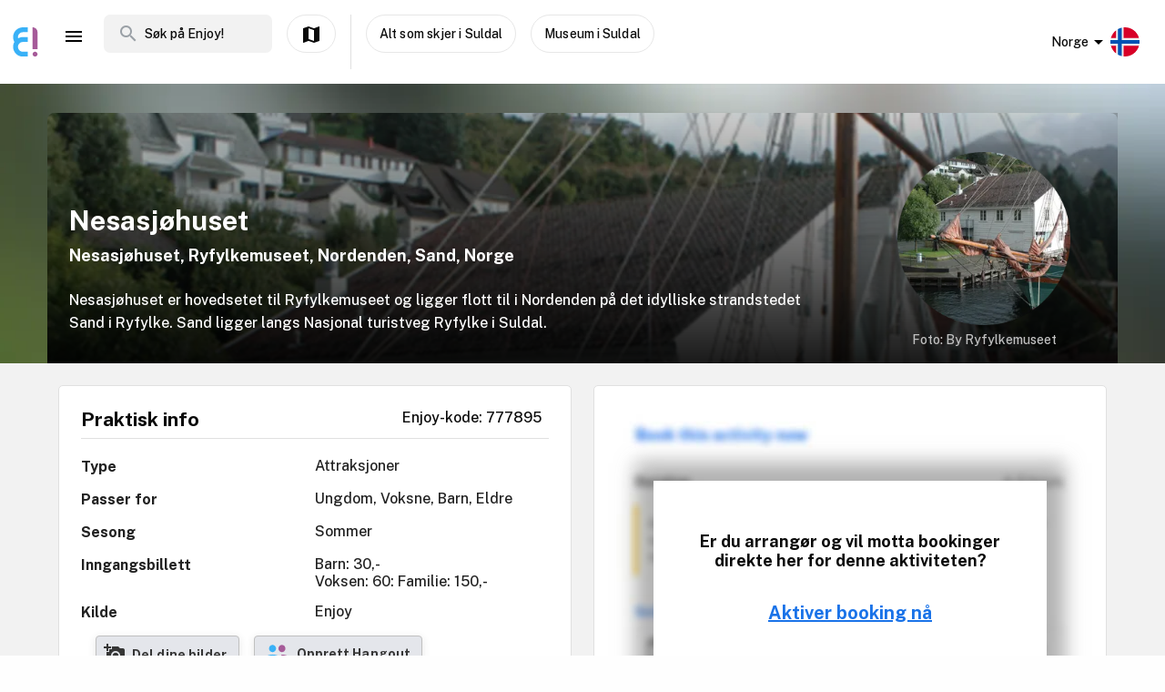

--- FILE ---
content_type: text/html; charset=utf-8
request_url: https://www.enjoy.ly/no/nesasjohuset-777895
body_size: 16075
content:
<!doctype html>
<html data-n-head-ssr lang="nb" xml:lang="nb" data-n-head="%7B%22lang%22:%7B%22ssr%22:%22nb%22%7D,%22xml:lang%22:%7B%22ssr%22:%22nb%22%7D%7D">
  <head>
    <title>Nesasjøhuset - Finn aktiviteter og book billetter til alt som skjer på Enjoy</title><meta data-n-head="ssr" charset="utf-8"><meta data-n-head="ssr" name="viewport" content="width=device-width, initial-scale=1, maximum-scale=1"><meta data-n-head="ssr" name="apple-itunes-app" content="app-id=1308192675"><meta data-n-head="ssr" name="fo-verify" content="8eb1705a-18e4-49d2-942b-77f1b5dcb3f6"><meta data-n-head="ssr" name="google-play-app" content="app-id=com.offlinepal.android"><meta data-n-head="ssr" data-hid="robots" name="robots" content="index, follow"><meta data-n-head="ssr" name="google-site-verification" content="2U8dH7YmB_j0dukHyJgbJBeS_2uJTX_4hKBgAAZB0_Q"><meta data-n-head="ssr" name="p:domain_verify" content="b903a30b3e1199f1120b846dcb053b69"><meta data-n-head="ssr" http-equiv="content-language" content="nb-no"><meta data-n-head="ssr" data-hid="og:title" property="og:title" content="Nesasjøhuset"><meta data-n-head="ssr" data-hid="description" name="description" content="Nesasjøhuset er hovedsetet til Ryfylkemuseet og ligger flott til i Nordenden på det idylliske strandstedet Sand i Ryfylke. Sand ligger langs Nasjonal turistveg Ryfylke i Suldal. "><meta data-n-head="ssr" data-hid="og:description" property="og:description" content="Nesasjøhuset er hovedsetet til Ryfylkemuseet og ligger flott til i Nordenden på det idylliske strandstedet Sand i Ryfylke. Sand ligger langs Nasjonal turistveg Ryfylke i Suldal. "><meta data-n-head="ssr" data-hid="og:image" property="og:image" content="https://ik.imagekit.io/enjoy/tr:bl-1,w-1200,h-630,fo-auto/v0/b/op-europe.appspot.com/o/activities%2FGGvpLlMtRkilXcbfIogv%2F2.jpeg?alt=media&amp;token=a3a92ecf-79bb-405e-a71c-c12bd36b9bb2"><meta data-n-head="ssr" data-hid="og:url" property="og:url" content="https://www.enjoy.ly/no/nesasjohuset-777895"><meta data-n-head="ssr" data-hid="og:type" property="og:type" content="website"><meta data-n-head="ssr" data-hid="og:site_name" property="og:site_name" content="Enjoy - alt som skjer på ett sted!"><meta data-n-head="ssr" data-hid="fb:app_id" property="fb:app_id" content="1983253161911010"><meta data-n-head="ssr" data-hid="i18n-og" property="og:locale" content="nb"><meta data-n-head="ssr" data-hid="i18n-og-alt-en" property="og:locale:alternate" content="en"><link data-n-head="ssr" rel="icon" type="image/x-icon" href="/favicon.ico"><link data-n-head="ssr" rel="apple-touch-icon" href="/apple-touch-icon.png"><link data-n-head="ssr" rel="android-touch-icon" href="/android-chrome-512x512.png"><link data-n-head="ssr" rel="apple-touch-icon" sizes="180x180" href="/apple-touch-icon.png"><link data-n-head="ssr" rel="mask-icon" href="/safari-pinned-tab.svg" color="#5bbad5"><link data-n-head="ssr" rel="icon" type="image/png" sizes="32x32" href="/favicon-32x32.png"><link data-n-head="ssr" rel="icon" type="image/png" sizes="16x16" href="/favicon-16x16.png"><link data-n-head="ssr" rel="preconnect" href="https://nn8iogtsor-dsn.algolia.net/" crossorigin="anonymous"><link data-n-head="ssr" rel="preload" href="https://fonts.googleapis.com/css?family=Public+Sans:300,500,700&amp;display=swap" as="style"><link data-n-head="ssr" rel="stylesheet" href="https://fonts.googleapis.com/css?family=Public+Sans:300,500,700&amp;display=swap"><link data-n-head="ssr" rel="preload" href="https://api.mapbox.com/mapbox-gl-js/v2.0.1/mapbox-gl.css" as="style"><link data-n-head="ssr" rel="stylesheet" href="https://api.mapbox.com/mapbox-gl-js/v2.0.1/mapbox-gl.css"><link data-n-head="ssr" rel="alternate" hreflang="nb" href="https://www.enjoy.ly/no/nesasjohuset-777895"><link data-n-head="ssr" rel="alternate" hreflang="en" href="https://www.enjoy.ly/no-en/nesasjohuset-777895"><link data-n-head="ssr" rel="preload" href="https://ik.imagekit.io/enjoy/tr:bl-1,h-300,w-1200,fo-auto/v0/b/op-europe.appspot.com/o/activities%2FGGvpLlMtRkilXcbfIogv%2F2.jpeg?alt=media&amp;token=a3a92ecf-79bb-405e-a71c-c12bd36b9bb2" as="image"><link data-n-head="ssr" data-hid="i18n-can" rel="canonical" href="https://www.enjoy.ly/no/nesasjohuset-777895"><script data-n-head="ssr" src="https://maps.googleapis.com/maps/api/js?key=AIzaSyCag3Q8eKUTOnErlbpTnOH1NPJ6fj75_7w&libraries=places" async defer></script><script data-n-head="ssr" src="//www.googletagmanager.com/gtm.js?id=GTM-KMQQ4R7&l=dataLayer" async></script><script data-n-head="ssr" type="application/ld+json">{"@context":"https://schema.org","name":"Nesasjøhuset","@type":"LocalBusiness","address":{"@type":"PostalAddress","addressLocality":"Suldal","addressRegion":"Rogaland","addressCountry":"NO"},"image":["https://firebasestorage.googleapis.com/v0/b/op-europe.appspot.com/o/activities%2FGGvpLlMtRkilXcbfIogv%2F2.jpeg?alt=media&token=a3a92ecf-79bb-405e-a71c-c12bd36b9bb2"],"geo":{"@type":"GeoCoordinates","latitude":59.48514669999999,"longitude":6.248115400000001}}</script><link rel="preload" href="/assets/app-b0ac6e424c9bfbee6f73.css" as="style"><link rel="preload" href="/assets/16-814077911c4656dd02ad.css" as="style"><link rel="preload" href="/assets/17-66910650aff611abeae1.css" as="style"><link rel="preload" href="/assets/pages/sector/_slug-43a7fe1b997c2f251b28.css" as="style"><link rel="preload" href="/assets/RegularActivity-a38a9daf695d67e93fd5.css" as="style"><link rel="preload" href="/assets/4-1fef633e016949528698.css" as="style"><link rel="preload" href="/assets/CultureActivity/HomeActivity/OutdoorActivity/RegularActivity-5a131e0e3a5b81a37dd2.css" as="style"><link rel="preload" href="/assets/CultureActivity/RegularActivity-b11ca3b37e567fa40ef0.css" as="style"><link rel="preload" href="/assets/112-e0f1a71343a01ac60a78.css" as="style"><link rel="preload" href="/assets/Tags-70e8252dd7201a2a2e59.css" as="style"><link rel="preload" href="/assets/111-a0c7ace8cf53aed155d0.css" as="style"><link rel="preload" href="/assets/ColumnBanner-bd5862d5dd1f5ab4ff8a.css" as="style"><link rel="preload" href="/assets/6-3f8bff4d5328a86fddd1.css" as="style"><link rel="preload" href="/assets/BookingTeaser-a4c6879dfe325da4f8e2.css" as="style"><link rel="preload" href="/assets/10-36052746aed33072e783.css" as="style"><link rel="preload" href="/assets/0-9fc54e164cf2f185ebde.css" as="style"><link rel="stylesheet" href="/assets/app-b0ac6e424c9bfbee6f73.css"><link rel="stylesheet" href="/assets/16-814077911c4656dd02ad.css"><link rel="stylesheet" href="/assets/17-66910650aff611abeae1.css"><link rel="stylesheet" href="/assets/pages/sector/_slug-43a7fe1b997c2f251b28.css"><link rel="stylesheet" href="/assets/RegularActivity-a38a9daf695d67e93fd5.css"><link rel="stylesheet" href="/assets/4-1fef633e016949528698.css"><link rel="stylesheet" href="/assets/CultureActivity/HomeActivity/OutdoorActivity/RegularActivity-5a131e0e3a5b81a37dd2.css"><link rel="stylesheet" href="/assets/CultureActivity/RegularActivity-b11ca3b37e567fa40ef0.css"><link rel="stylesheet" href="/assets/112-e0f1a71343a01ac60a78.css"><link rel="stylesheet" href="/assets/Tags-70e8252dd7201a2a2e59.css"><link rel="stylesheet" href="/assets/111-a0c7ace8cf53aed155d0.css"><link rel="stylesheet" href="/assets/ColumnBanner-bd5862d5dd1f5ab4ff8a.css"><link rel="stylesheet" href="/assets/6-3f8bff4d5328a86fddd1.css"><link rel="stylesheet" href="/assets/BookingTeaser-a4c6879dfe325da4f8e2.css"><link rel="stylesheet" href="/assets/10-36052746aed33072e783.css"><link rel="stylesheet" href="/assets/0-9fc54e164cf2f185ebde.css">
  </head>
  <body class="" data-n-head="%7B%22class%22:%7B%22ssr%22:%22%22%7D%7D">
    <noscript data-n-head="ssr" data-hid="gtm-noscript" data-pbody="true"><iframe src="//www.googletagmanager.com/ns.html?id=GTM-KMQQ4R7&l=dataLayer" height="0" width="0" style="display:none;visibility:hidden"></iframe></noscript><div data-server-rendered="true" id="__nuxt"><!----><div id="__layout"><div><nav class="primary-nav" data-v-f72df69e><!----> <!----> <div class="grid-container container primary-nav__container primary-nav__container--desktop" data-v-5a23efcb data-v-f72df69e><div class="primary-nav__container__actions" data-v-5a23efcb data-v-f72df69e><div class="primary-nav__container__actions__left" data-v-5a23efcb data-v-f72df69e><div class="desktop-logo" data-v-c18eea5a data-v-f72df69e><a href="/no/" class="op-logo nuxt-link-active" data-v-c18eea5a><img src="/assets/img/enjoy-e-logo.15772c1.svg" alt="Enjoy" data-v-c18eea5a></a></div> <div class="nav-links primary-nav__container__actions__bottom adjust-middle" data-v-82a9e142 data-v-f72df69e><ul class="nav-links__list" data-v-82a9e142><li class="nav-links__list__item category-menu-wrapper" data-v-82a9e142><div data-v-e35698b0 data-v-82a9e142><a href="#" class="dropdown-link" data-v-e35698b0><i class="material-icons icon menu-icon md-24 md-md color-black" data-v-226f6847 data-v-82a9e142>
  menu
</i> <!----></a> <div class="drop-down" data-v-e35698b0><!----></div></div></li> <!----> </ul> <!----></div> <div class="search-field primary-nav-header desktop-search" data-v-72bdeac4 data-v-f72df69e><div class="search-field__wrapper-input" data-v-72bdeac4><div class="search-field__icon-wrap" data-v-72bdeac4><a href="#" class="search-field__icon-link" data-v-72bdeac4><i class="material-icons icon search-icon md-m" data-v-226f6847 data-v-72bdeac4>
  search
</i></a></div> <input placeholder="Søk på Enjoy!" type="search" value="" class="search-input" data-v-72bdeac4> <!----> <!----> <!----></div> <!----></div> <button type="button" class="button op-btn find-on-map-desktop op-btn--medium op-btn--white" data-v-53bf3f67 data-v-f72df69e><!----> <span data-v-53bf3f67><i class="material-icons icon md-24 md-md" data-v-226f6847 data-v-f72df69e>
  map
</i> <span class="map-label" data-v-53bf3f67 data-v-f72df69e>Vis på kart</span></span> <!----></button> <div class="vertical-space" data-v-5a23efcb data-v-f72df69e></div> <button type="button" class="button op-btn find-on-map-desktop op-btn--medium op-btn--white" data-v-53bf3f67 data-v-f72df69e><!----> <span data-v-53bf3f67>
          Alt som skjer i Suldal
        </span> <!----></button> <!----> <button type="button" class="button op-btn find-on-map-desktop op-btn--medium op-btn--white" data-v-53bf3f67 data-v-f72df69e><!----> <span data-v-53bf3f67>
          Museum i Suldal
        </span> <!----></button></div> <div class="primary-nav__container__actions__right" data-v-5a23efcb data-v-f72df69e><div class="country-selector-menu-wrapper" data-v-792ab893 data-v-f72df69e><div class="menu-language" data-v-792ab893><a class="toggle-menu" data-v-792ab893><i class="material-icons icon arrow md-24 md-md" data-v-226f6847 data-v-792ab893>
  arrow_drop_down
</i> <span class="sector-name" data-v-792ab893>Norge</span> <img src="/assets/img/nb.5fc94e9.svg" alt="Select language" data-v-792ab893></a></div> <!----> <!----></div> <!----> <div class="account-menu-wrapper" data-v-cd85d32e data-v-f72df69e><!----><!----><!----><!----><!----></div></div></div></div></nav> <main><div><article class="activity" data-v-745db206><section class="activity__imagebanner" style="background-image:url(https://ik.imagekit.io/enjoy/tr:bl-50,h-200,w-1200,fo-auto/v0/b/op-europe.appspot.com/o/activities%2FGGvpLlMtRkilXcbfIogv%2F2.jpeg?alt=media&amp;token=a3a92ecf-79bb-405e-a71c-c12bd36b9bb2);" data-v-138f4e78><div class="grid-container container" data-v-5a23efcb data-v-138f4e78><div class="grid activity__imagebanner__bannerimage grid-x" data-v-44b770df data-v-138f4e78><img src="https://ik.imagekit.io/enjoy/tr:bl-1,h-300,w-1200,fo-auto/v0/b/op-europe.appspot.com/o/activities%2FGGvpLlMtRkilXcbfIogv%2F2.jpeg?alt=media&amp;token=a3a92ecf-79bb-405e-a71c-c12bd36b9bb2" class="activity__imagebanner__bannerimage__image" data-v-44b770df data-v-138f4e78> <div class="cell item small-12 large-9" data-v-a1838d08 data-v-138f4e78><div class="activity__imagebanner__full-height" data-v-a1838d08 data-v-138f4e78><!----> <div class="cell item activity__imagebanner__heading large-12" data-v-a1838d08 data-v-138f4e78><h1 class="activity__imagebanner__heading__title" data-v-a1838d08 data-v-138f4e78>
                Nesasjøhuset
              </h1> <div class="activity__imagebanner__heading__subtitle" data-v-a1838d08 data-v-138f4e78><span data-v-138f4e78><a href="https://www.google.com/maps/?q=undefined,undefined&amp;z=14" title="Vis på google maps." target="_blank" data-v-138f4e78><span data-v-138f4e78> Nesasjøhuset, Ryfylkemuseet, Nordenden, Sand, Norge </span></a></span></div> <div class="activity__imagebanner__heading__body" data-v-a1838d08 data-v-138f4e78><div class="activity__summary" data-v-a1838d08 data-v-745db206>
        Nesasjøhuset er hovedsetet til Ryfylkemuseet og ligger flott til i Nordenden på det idylliske strandstedet Sand i Ryfylke. Sand ligger langs Nasjonal turistveg Ryfylke i Suldal. 
      </div></div></div> <!----></div></div> <div class="cell item activity__imagebanner__activityimage large-3" data-v-a1838d08 data-v-138f4e78><picture data-v-138f4e78><!----> <img src="https://ik.imagekit.io/enjoy/tr:r-max,fo-auto,h-250,w-250/v0/b/op-europe.appspot.com/o/activities%2FGGvpLlMtRkilXcbfIogv%2F2.jpeg?alt=media&amp;token=a3a92ecf-79bb-405e-a71c-c12bd36b9bb2" loading="lazy" width="190" height="190"></picture> <div class="activity__imagebanner__activityimage__foto-credit" data-v-a1838d08 data-v-138f4e78>
            Foto: By Ryfylkemuseet 
          </div></div></div></div></section> <!----> <section class="grid-container" data-v-745db206><div class="contentbox activity-details" data-v-405765aa data-v-745db206><div class="contentbox__wrapper" data-v-405765aa><!----> <div class="contentbox__content" data-v-405765aa></div></div></div></section> <section class="grid-container activity__sections" data-v-745db206><div class="grid grid-x grid-margin-x" data-v-44b770df data-v-745db206><div class="cell item large-6" data-v-a1838d08 data-v-745db206><!----> <div data-v-745db206><!----></div> <!----> <!----> <!----> <div class="contentbox activity-details" data-v-405765aa data-v-1529702d data-v-745db206><div class="contentbox__wrapper block-fill" data-v-405765aa><div class="contentbox__header" data-v-405765aa><h2 class="contentbox__header__title" data-v-405765aa>Praktisk info</h2> <div class="contentbox__header__right" data-v-405765aa> Enjoy-kode: 777895 </div></div> <div class="contentbox__content" data-v-405765aa><!----> <div class="activity-attributes__line" data-v-405765aa data-v-1529702d><div class="activity-attributes__line__key" data-v-405765aa data-v-1529702d>
        Type
      </div> <div class="activity-attributes__line__value" data-v-405765aa data-v-1529702d>
        Attraksjoner
      </div></div> <div class="activity-attributes__line" data-v-405765aa data-v-1529702d><div class="activity-attributes__line__key" data-v-405765aa data-v-1529702d>
        Passer for
      </div> <div class="activity-attributes__line__value" data-v-405765aa data-v-1529702d>
        Ungdom, Voksne, Barn, Eldre
      </div></div> <!----> <!----> <!----> <div class="activity-attributes__line" data-v-405765aa data-v-1529702d><div class="activity-attributes__line__key" data-v-405765aa data-v-1529702d>
        Sesong
      </div> <div class="activity-attributes__line__value" data-v-405765aa data-v-1529702d>
        Sommer
      </div></div> <!----> <div class="activity-attributes__line" data-v-405765aa data-v-1529702d><div class="activity-attributes__line__key" data-v-405765aa data-v-1529702d>
        Inngangsbillett
      </div> <div class="activity-attributes__line__value entrancefee" data-v-405765aa data-v-1529702d><span data-v-405765aa data-v-1529702d>Barn: 30,- <br /> Voksen: 60: Familie: 150,- <br /></span></div></div> <div class="activity-attributes__line" data-v-405765aa data-v-1529702d><div class="activity-attributes__line__key" data-v-405765aa data-v-1529702d>
        Kilde
      </div> <div class="activity-attributes__line__value activity-source" data-v-405765aa data-v-1529702d><span data-v-405765aa data-v-1529702d>Enjoy</span></div></div> <!----> <!----> <div class="cell item activity__sections__favouritebar large-12" data-v-a1838d08 data-v-1529702d><div class="activity__body-item" data-v-a1838d08 data-v-1529702d><!----></div> <div class="activity__body-item" data-v-a1838d08 data-v-1529702d><div activity-images="[object Object]" name="imagesUpload" class="activity-image-upload" data-v-68548fa7 data-v-1529702d><input type="file" accept="image/*" class="input-file" data-v-68548fa7> <button type="button" class="button op-btn imageupload op-btn--favourite" data-v-53bf3f67 data-v-68548fa7><i class="material-icons icon md-24 md-md" data-v-226f6847 data-v-53bf3f67>
  add_a_photo
</i> <span data-v-53bf3f67><span data-v-53bf3f67 data-v-68548fa7>Del dine bilder</span></span> <!----></button> <!----></div></div> <div class="activity__body-item" data-v-a1838d08 data-v-1529702d><div class="create-hangout" data-v-0944b450 data-v-1529702d><button type="button" class="button op-btn op-btn--favourite" data-v-53bf3f67 data-v-0944b450><!----> <span data-v-53bf3f67><img src="/assets/img/icon-hangouts.6cc7499.svg" class="hangouts-icon" data-v-53bf3f67 data-v-0944b450> <span data-v-53bf3f67 data-v-0944b450>Opprett Hangout</span></span> <!----></button> <!----></div></div> <div class="activity__body-item" data-v-a1838d08 data-v-1529702d><div data-v-1529702d><button type="button" class="button op-btn op-btn--favourite" data-v-53bf3f67><!----> <span data-v-53bf3f67><span data-v-53bf3f67>Registrer gjennomføring! (+<b>50 poeng</b>)</span></span> <!----></button> <!----></div></div></div></div></div></div> <div class="contentbox activity-details" data-v-405765aa data-v-745db206><div class="contentbox__wrapper block-fill" data-v-405765aa><div class="contentbox__header" data-v-405765aa><h2 class="contentbox__header__title" data-v-405765aa>Omtaler</h2> <div class="contentbox__header__right" data-v-405765aa></div></div> <div class="contentbox__content" data-v-405765aa><div><button type="button" class="button op-btn activity__create-btn op-btn--prevent-shrink op-btn--sm op-btn--complete" data-v-53bf3f67><i class="material-icons icon md-24 md-md" data-v-226f6847 data-v-53bf3f67>
  create
</i> <span data-v-53bf3f67>
        Skriv din omtale
      </span> <!----></button> <!----></div> <!----></div></div></div> <!----> <div data-v-5c633f5d data-v-745db206><div class="contentbox activity-details" data-v-405765aa data-v-5c633f5d><div class="contentbox__wrapper block-fill" data-v-405765aa><div class="contentbox__header" data-v-405765aa><h2 class="contentbox__header__title" data-v-405765aa>Sponsede linker</h2> <div class="contentbox__header__right" data-v-405765aa></div></div> <div class="contentbox__content" data-v-405765aa><div class="sponsor-column-block" data-v-405765aa data-v-5c633f5d><div class="sponsored-content">
<a href="https://track.adtraction.com/t/t?a=1230810630&as=1518859744&t=2&tk=1&epi=home" target="_blank">
<div class="url">www.navnelapper.no</div>
<h3>Askeladden navnelapper - rask levering!</h3>
</a>
<div class="desc">Disse navnelappene er strykefrie og selvklebende og de kan brukes til alt, klær og sko inkludert. Husk bare på å feste dem på vaskeanvisningen. De tåler 60 grader i vaskemaskin, tørketrommel, oppvaskmaskin, ovnstemperaturer og kulde.</div>
</div>

<div class="sponsored-content">
<a href="https://c.trackmytarget.com/bxwx47?ref1=activity" target="_blank">
<div class="url">www.getinspired.no</div>
<h3>Get Inspired - alt i trening og fritid</h3>
</a>
<div class="desc">Alltid på lager. Lynrask levering. Alle kjente merkevarer.</div>
</div>

<div class="sponsored-content">
<a href="https://c.trackmytarget.com/1m8oe9" target="_blank">
<div class="url">www.magasinet.no</div>
<h3>Magasinet - frilufteksperten siden 1991</h3>
</a>
<div class="desc">Tusenvis av fritidsprodukter for både amatører og proffe. Alt på lager i Drammen. Rask levering over hele landet.</div>
</div></div></div></div></div></div></div> <div class="cell item large-6" data-v-a1838d08 data-v-745db206><div class="contentbox activity-details" data-v-405765aa data-v-50e29c42><div class="contentbox__wrapper block-fill" data-v-405765aa><!----> <div class="contentbox__content" data-v-405765aa><div style="position:relative;" data-v-405765aa data-v-50e29c42><img src="/assets/img/booking-blurred.7adce99.jpg" loading="lazy" data-v-405765aa data-v-50e29c42> <div class="booking-teaser" data-v-405765aa data-v-50e29c42><h4 style="text-align:center;font-weight:700;margin:1.5rem 0 2rem;" data-v-405765aa data-v-50e29c42>
          Er du arrangør og vil motta bookinger direkte her for denne aktiviteten?
        </h4> <p style="text-align:center;font-size:20px;font-weight:700;margin-bottom:3rem;" data-v-405765aa data-v-50e29c42><a target="_blank" href="https://organizer.enjoy.ly" style="text-decoration:underline;" data-v-405765aa data-v-50e29c42>Aktiver booking nå</a></p> <p style="text-align:center;" data-v-405765aa data-v-50e29c42>
          Les mer om Enjoy booking <a href="https://organizer.enjoy.ly" target="_blank" data-v-405765aa data-v-50e29c42>her</a></p></div></div></div></div></div> <!----> <!----> <div class="contentbox activity-details" data-v-405765aa data-v-0ea84d48 data-v-745db206><div class="contentbox__wrapper block-fill" data-v-405765aa><div class="contentbox__header" data-v-405765aa><h2 class="contentbox__header__title" data-v-405765aa>Detaljer</h2> <div class="contentbox__header__right" data-v-405765aa></div></div> <div class="contentbox__content" data-v-405765aa><div class="details_content" data-v-405765aa data-v-0ea84d48><p>Sjøhuset ble bygget i de gode sildeårene ca. 1850. Her ble sild saltet og nøtter og båter lagret. Senere har huset vært brukt som bøkkerverksted, mekanisk verksted, radiofabrikk, støperi, slaktehus, fryseri og til ulike lagerformål. </p>
<p>Ryfylkemuseet flyttet inn i huset i 1991. Her er det utstillinger (faste og skiftende), museumsbutikk, en kafè, og en rekke arrangement gjennom året. </p>
<p>Utstillingen Kvitebjørnen er stengt sommeren 2020.
Kvitebjørnen er en spennende barneutstilling basert på eventyret av den lokale forfattaren Rasmus Løland sin fortelling med samme navn. Her kan barna kle seg ut som riddere og prinsesser, og leke at de selv er en karakterene som Kvitebjørnen møter i eventyret. </p>
<p>Åpningstider: 12 jun 2020 - 12 aug 2020
Mandag - Onsdag: 12:00 - 15:00
Søndag:    12:00 - 15:00* Omvisning for grupper etter forespørsel.</p>
</div></div></div></div> <div class="contentbox activity-details" data-v-405765aa data-v-9b2e7e66 data-v-745db206><div class="contentbox__wrapper block-fill" data-v-405765aa><div class="contentbox__header" data-v-405765aa><h2 class="contentbox__header__title" data-v-405765aa>Kart</h2> <div class="contentbox__header__right" data-v-405765aa></div></div> <div class="contentbox__content" data-v-405765aa><div class="map-item address-link" data-v-405765aa data-v-9b2e7e66><span data-v-9b2e7e66><a href="https://www.google.com/maps/?q=undefined,undefined&amp;z=14" target="_blank">Nesasjøhuset, Ryfylkemuseet, Nordenden, Sand, Norge</a>
    på Google Maps
  </span></div> <div class="map-box" data-v-405765aa data-v-9b2e7e66><span data-v-9b2e7e66><a href="https://www.google.com/maps/?q=undefined,undefined&amp;z=14" target="_blank" data-v-9b2e7e66><img src="https://maps.locationiq.com/v2/staticmap?key=pk.36a3151f15a1dfb6913f21b8519e2412&amp;size=520x520&amp;markers=59.48514669999999%2C6.248115400000001&amp;zoom=14&amp;maptype=roadmap&amp;format=jpg" class="locationiq-static-image" data-v-9b2e7e66></a></span></div></div></div></div> <!----></div></div></section> <!----> <div data-v-f26f79fa data-v-745db206><section class="grid-container" data-v-f26f79fa><div class="bottom-banner" data-v-f26f79fa><!--
<a href="/no/overnatting">
  <img src="https://firebasestorage.googleapis.com/v0/b/op-europe.appspot.com/o/ads%2Fad-accommodation.jpg?alt=media&token=4226317e-3d30-48ed-9b96-2a610bad6a76" class="show-on-desktop" />
  <img src="https://firebasestorage.googleapis.com/v0/b/op-europe.appspot.com/o/ads%2Fad-accommodation-mobile.jpg?alt=media&token=86137697-1bee-466e-98c5-62b55ec343bd" class="show-on-mobile" />
</a>--></div></section></div></article></div> <!----> <!----></main> <!----> <!----> <div class="hidden"><div class="app-rating"><div class="stars" data-v-d119c54c><!----> <div class="stars__icons" data-v-d119c54c><div class="stars__icons__item stars__icons__item--selected" data-v-d119c54c><i class="material-icons icon md-24 md-md" data-v-226f6847 data-v-d119c54c>
  star
</i></div><div class="stars__icons__item stars__icons__item--selected" data-v-d119c54c><i class="material-icons icon md-24 md-md" data-v-226f6847 data-v-d119c54c>
  star
</i></div><div class="stars__icons__item stars__icons__item--selected" data-v-d119c54c><i class="material-icons icon md-24 md-md" data-v-226f6847 data-v-d119c54c>
  star
</i></div><div class="stars__icons__item stars__icons__item--selected" data-v-d119c54c><i class="material-icons icon md-24 md-md" data-v-226f6847 data-v-d119c54c>
  star
</i></div><div class="stars__icons__item stars__icons__item--selected" data-v-d119c54c><i class="material-icons icon md-24 md-md" data-v-226f6847 data-v-d119c54c>
  star
</i></div></div> <!----> <!----></div> <span class="rating-num">(4.9)</span></div></div> <footer class="footer" data-v-07676cb5><div class="footer-banner" data-v-07676cb5><div class="footer-banner__overlay" data-v-07676cb5><section class="grid-container footer-banner__body" data-v-07676cb5><div class="grid footer-banner__body__align-center grid-x grid-margin-x grid--no-margin-bottom" data-v-44b770df data-v-07676cb5><div class="cell item small-12 large-9" data-v-a1838d08 data-v-07676cb5><span class="footer-banner__body__line1" data-v-a1838d08 data-v-07676cb5>Oppdag alt som skjer - der du er</span></div> <div class="cell item small-12 large-3" data-v-a1838d08 data-v-07676cb5></div></div></section></div></div> <div class="footer__apps-wrapper" style="display:;" data-v-07676cb5><div class="footer__download-teaser" data-v-07676cb5>
      Last ned Enjoy appen gratis nå:
    </div> <a href="https://itunes.apple.com/no/app/offlinepal/id1308192675" target="_blank" data-v-07676cb5><picture data-v-07676cb5><!----> <img src="/assets/img/download-ios.eb9937d.png" alt="download ios app" loading="lazy" width="131" height="40" class="footer__download"></picture></a><a href="https://play.google.com/store/apps/details?id=com.offlinepal.android" target="_blank" data-v-07676cb5><picture data-v-07676cb5><!----> <img src="/assets/img/google-play.f43dedf.png" alt="download android app" loading="lazy" width="131" height="40" class="footer__download"></picture></a></div> <div class="footer__social-media" data-v-07676cb5><a href="https://www.facebook.com/enjoynorge" target="_blank" data-v-07676cb5><picture data-v-07676cb5><!----> <img src="[data-uri]" alt="facebook" loading="lazy" width="32" height="32" class="footer__social-link"></picture></a><a href="https://www.instagram.com/enjoy_norge/" target="_blank" data-v-07676cb5><picture data-v-07676cb5><!----> <img src="/assets/img/instagram.08e6eee.png" alt="instagram" loading="lazy" width="32" height="32" class="footer__social-link"></picture></a></div> <hr data-v-07676cb5> <div class="footer__links-wrapper" data-v-07676cb5><ul class="footer__links-list" data-v-07676cb5><li data-v-07676cb5><!----> <a href="/no/artikler" data-v-07676cb5>
          Inspirasjon
        </a></li><li data-v-07676cb5><a href="/no/about" data-v-07676cb5>
          Om Enjoy.ly
        </a> <!----></li><li data-v-07676cb5><a href="/no/ambassador" data-v-07676cb5>
          Bli Ambassadør
        </a> <!----></li><li data-v-07676cb5><a href="/no/contact" data-v-07676cb5>
          Kontakt
        </a> <!----></li><li data-v-07676cb5><a href="/no/press" data-v-07676cb5>
          Presse
        </a> <!----></li><li data-v-07676cb5><a href="/no/partners" data-v-07676cb5>
          Partnere
        </a> <!----></li><li data-v-07676cb5><a href="/no/work" data-v-07676cb5>
          Jobb
        </a> <!----></li><li data-v-07676cb5><a href="/no/privacy" data-v-07676cb5>
          Personvern
        </a> <!----></li><li data-v-07676cb5><a href="/no/terms-booking" data-v-07676cb5>
          Vilkår for billettkjøp
        </a> <!----></li> <li class="for-organizers" data-v-07676cb5>
        
        <!----> <a href="https://organizer.enjoy.ly/" target="_blank" data-v-07676cb5>
          Arrangør?
        </a></li></ul></div> <div class="footer__prohibited-note" data-v-07676cb5>
    Det er strengt forbudt å bruke automatiske tjenester (botter, crawlers, etc) til å laste ned innhold fra Enjoy.ly (offentlige søkemotorer er unntatt).
  </div> <div class="footer__copyright" data-v-07676cb5>
    Copyright © 2017-2026 Enjoy.ly. Med enerett.
  </div> <div class="footer__heap" data-v-07676cb5><a href="https://heap.io/?utm_source=badge" rel="nofollow" data-v-07676cb5><img src="https://mura.heap.io/sites/default/assets/logos/Heap-RGB_Logo-Horizontal-Lockup-Color-1.svg" alt="Heap | Mobile and Web Analytics" loading="lazy" style="width:108px;height:41px" data-v-07676cb5></a></div></footer></div></div></div><script>window.__NUXT__=(function(a,b,c,d,e,f,g,h,i,j,k,l,m,n,o,p,q,r,s,t,u,v,w,x,y,z,A,B,C,D,E,F,G,H,I,J,K,L,M,N,O,P,Q,R,S,T,U,V,W,X,Y,Z,_,$,aa,ab,ac,ad,ae,af,ag,ah,ai,aj,ak,al,am,an,ao,ap,aq,ar,as,at,au,av,aw,ax,ay,az,aA,aB,aC,aD,aE,aF,aG,aH,aI,aJ,aK,aL,aM,aN,aO,aP,aQ,aR,aS,aT,aU,aV,aW,aX,aY,aZ,a_,a$,ba,bb,bc,bd,be,bf,bg,bh,bi,bj,bk,bl,bm,bn,bo,bp,bq,br,bs,bt,bu,bv,bw,bx,by,bz,bA,bB,bC,bD,bE,bF,bG,bH,bI,bJ,bK,bL,bM,bN,bO,bP,bQ,bR,bS,bT,bU,bV,bW,bX,bY,bZ,b_,b$,ca,cb,cc,cd,ce,cf,cg,ch,ci,cj,ck,cl,cm,cn,co,cp,cq,cr,cs,ct,cu,cv,cw,cx,cy,cz,cA,cB,cC,cD,cE,cF,cG,cH,cI,cJ,cK,cL,cM,cN,cO,cP,cQ,cR,cS,cT,cU,cV,cW,cX,cY,cZ,c_,c$,da,db){return {layout:"activity",data:[{},{pageData:r,locationData:r,activityData:{title:aM,description:aN,image:Y,customMetaData:void 0},activityListPageData:r,url:"https:\u002F\u002Fwww.enjoy.ly\u002Fno\u002Fnesasjohuset-777895"}],fetch:[],error:r,state:{activities:{fetching:a,activities:[]},activity:{ref:aO,related:[],data:{id:aO,enterance_fee:"Barn: 30,- Voksen: 60: Familie: 150,-",title:aM,geolocation:{latitude:59.48514669999999,longitude:6.248115400000001},duration:h,provider:"Manual",handicap:{parking:a,toilet:a},facilities:{electriccar_parking:a},practical:r,date_algolia:1739291431184,location_name:aP,status:"Published",openinghours:{},_date_modified:{seconds:1739291431,nanoseconds:184000000},owner_uid:"gab7jJz04YSBzIYPBLGCA6yUYQn2",tasks:[],category_id:120300,op_code:777895,type:"Attraction",season:[s,u,E],thumb:{source:aQ,storage_ref:aR,photographer:aS,url:Y,imageIndex:h},images:[{web_image_activity_525xheight_webp_ref:"activities\u002FGGvpLlMtRkilXcbfIogv\u002Fweb_image_activity_525xheight_webp_0.webp",source:aQ,square_url:"https:\u002F\u002Ffirebasestorage.googleapis.com\u002Fv0\u002Fb\u002Fop-europe.appspot.com\u002Fo\u002Factivities%2FGGvpLlMtRkilXcbfIogv%2Fsquare_0.jpeg?alt=media&token=1d2793ee-6e25-4b26-ad31-a2c93435a9cb",web_image_activity_525xheight_ref:"activities\u002FGGvpLlMtRkilXcbfIogv\u002Fweb_image_activity_525xheight_0.jpeg",url:Y,web_image_activity_703xheight_ref:"activities\u002FGGvpLlMtRkilXcbfIogv\u002Fweb_image_activity_703xheight_0.jpeg",square_webp_url:"https:\u002F\u002Ffirebasestorage.googleapis.com\u002Fv0\u002Fb\u002Fop-europe.appspot.com\u002Fo\u002Factivities%2FGGvpLlMtRkilXcbfIogv%2Fsquare_webp_0.webp?alt=media&token=94550b5c-d2ce-49dc-ae5e-03be29b99aa9",square_webp_ref:"activities\u002FGGvpLlMtRkilXcbfIogv\u002Fsquare_webp_0.webp",web_image_activity_703xheight_webp_url:"https:\u002F\u002Ffirebasestorage.googleapis.com\u002Fv0\u002Fb\u002Fop-europe.appspot.com\u002Fo\u002Factivities%2FGGvpLlMtRkilXcbfIogv%2Fweb_image_activity_703xheight_webp_0.webp?alt=media&token=207dc9d5-de43-4a69-94b6-4570b2a83752",web_image_activity_703xheight_webp_ref:"activities\u002FGGvpLlMtRkilXcbfIogv\u002Fweb_image_activity_703xheight_webp_0.webp",web_image_activity_243x243_url:"https:\u002F\u002Ffirebasestorage.googleapis.com\u002Fv0\u002Fb\u002Fop-europe.appspot.com\u002Fo\u002Factivities%2FGGvpLlMtRkilXcbfIogv%2Fweb_image_activity_243x243_0.jpeg?alt=media&token=9a4bf29b-c239-4467-afcd-ef5a31d75729",web_image_main_178x178_webp_ref:"activities\u002FGGvpLlMtRkilXcbfIogv\u002Fweb_image_main_178x178_webp_0.webp",web_image_activity_243x243_ref:"activities\u002FGGvpLlMtRkilXcbfIogv\u002Fweb_image_activity_243x243_0.jpeg",square_ref:"activities\u002FGGvpLlMtRkilXcbfIogv\u002Fsquare_0.jpeg",web_image_activity_703xheight_url:"https:\u002F\u002Ffirebasestorage.googleapis.com\u002Fv0\u002Fb\u002Fop-europe.appspot.com\u002Fo\u002Factivities%2FGGvpLlMtRkilXcbfIogv%2Fweb_image_activity_703xheight_0.jpeg?alt=media&token=e5b32bee-042f-4881-b35f-f4926f9f4a57",web_image_main_178x178_webp_url:"https:\u002F\u002Ffirebasestorage.googleapis.com\u002Fv0\u002Fb\u002Fop-europe.appspot.com\u002Fo\u002Factivities%2FGGvpLlMtRkilXcbfIogv%2Fweb_image_main_178x178_webp_0.webp?alt=media&token=12511616-76ac-4fb3-b092-6c6c4c0454db",landscape_ref:"activities\u002FGGvpLlMtRkilXcbfIogv\u002Flandscape_0.jpeg",web_image_activity_525xheight_webp_url:"https:\u002F\u002Ffirebasestorage.googleapis.com\u002Fv0\u002Fb\u002Fop-europe.appspot.com\u002Fo\u002Factivities%2FGGvpLlMtRkilXcbfIogv%2Fweb_image_activity_525xheight_webp_0.webp?alt=media&token=48fe008e-3e60-4daa-9b92-a92a9880ecd5",landscape_url:"https:\u002F\u002Ffirebasestorage.googleapis.com\u002Fv0\u002Fb\u002Fop-europe.appspot.com\u002Fo\u002Factivities%2FGGvpLlMtRkilXcbfIogv%2Flandscape_0.jpeg?alt=media&token=5dacccce-9ee5-4074-8d5f-ab1a7b25da6b",web_image_main_178x178_ref:"activities\u002FGGvpLlMtRkilXcbfIogv\u002Fweb_image_main_178x178_0.jpeg",web_image_main_178x178_url:"https:\u002F\u002Ffirebasestorage.googleapis.com\u002Fv0\u002Fb\u002Fop-europe.appspot.com\u002Fo\u002Factivities%2FGGvpLlMtRkilXcbfIogv%2Fweb_image_main_178x178_0.jpeg?alt=media&token=6840fdff-5d7d-4fe7-97f7-5ec79e7d71b0",web_image_activity_243x243_webp_ref:"activities\u002FGGvpLlMtRkilXcbfIogv\u002Fweb_image_activity_243x243_webp_0.webp",landscape_webp_ref:"activities\u002FGGvpLlMtRkilXcbfIogv\u002Flandscape_webp_0.webp",web_image_activity_525xheight_url:"https:\u002F\u002Ffirebasestorage.googleapis.com\u002Fv0\u002Fb\u002Fop-europe.appspot.com\u002Fo\u002Factivities%2FGGvpLlMtRkilXcbfIogv%2Fweb_image_activity_525xheight_0.jpeg?alt=media&token=80e7f876-a72e-4b64-8c87-aa44fb087a5d",photographer:aS,storage_ref:aR,web_image_activity_243x243_webp_url:"https:\u002F\u002Ffirebasestorage.googleapis.com\u002Fv0\u002Fb\u002Fop-europe.appspot.com\u002Fo\u002Factivities%2FGGvpLlMtRkilXcbfIogv%2Fweb_image_activity_243x243_webp_0.webp?alt=media&token=a1c43fda-9d1f-4ef7-a889-094d28d2bc16",landscape_webp_url:"https:\u002F\u002Ffirebasestorage.googleapis.com\u002Fv0\u002Fb\u002Fop-europe.appspot.com\u002Fo\u002Factivities%2FGGvpLlMtRkilXcbfIogv%2Flandscape_webp_0.webp?alt=media&token=650a113c-c2d7-4b9e-b692-ceb1adf34f13"}],description:"Sjøhuset ble bygget i de gode sildeårene ca. 1850. Her ble sild saltet og nøtter og båter lagret. Senere har huset vært brukt som bøkkerverksted, mekanisk verksted, radiofabrikk, støperi, slaktehus, fryseri og til ulike lagerformål. \n\nRyfylkemuseet flyttet inn i huset i 1991. Her er det utstillinger (faste og skiftende), museumsbutikk, en kafè, og en rekke arrangement gjennom året. \n\nUtstillingen Kvitebjørnen er stengt sommeren 2020.\nKvitebjørnen er en spennende barneutstilling basert på eventyret av den lokale forfattaren Rasmus Løland sin fortelling med samme navn. Her kan barna kle seg ut som riddere og prinsesser, og leke at de selv er en karakterene som Kvitebjørnen møter i eventyret. \n\nÅpningstider: 12 jun 2020 - 12 aug 2020\nMandag - Onsdag: 12:00 - 15:00\nSøndag:\t12:00 - 15:00* Omvisning for grupper etter forespørsel.",date_created:{seconds:1598880208,nanoseconds:740000000},target_groups:{youth:f,adult:f,kids:f,elderly:f},distance:h,difficult_level:i,slug:"nesasjohuset",date_modified:{seconds:1739291431,nanoseconds:184000000},sector:"NO",summary:aN,address:{street_address:"Nordenden 14, 4230 Sand, Norge",municipality:"Suldal",name:aP,county:"Rogaland"},pageviews:123,categories:{"120000":f,"120300":f}}},articles:{categories:{},articles:[],filteredArticles:[]},attending:{activityEvent:r,friendsToInvite:[],invitedFriends:[],activityEventModalData:{},processingEvent:a,invitingFriend:a,myEvents:{previous:[],upcoming:[]}},auth:{user:r,pending:a,interests:a,favourites:[],favouritesLocations:[],promoter:{name:i},isPromoter:a,params:i},booking:{bookingInfo:{id:i},company:{},availability:{},participants:[],participant_details:[],extraProducts:[],progress:"INITIAL",error:i,loading:a,activityData:{title:i,opcode:i,slug:i},promoterData:{},customerData:{date:{},name:i,email:i,phone:i,selectedTimeSlot:i,selectedExtraProducts:[],participants:[],participant_details:{}},orderData:{},availablePaymentMethods:[],coupon:{id:i,code:i},couponError:r,payment:{method:i,parameters:{}},redirectUrl:i,totals:{sum:h,grandTotal:h,discount:h,discountName:r},stateLoaded:a},categories:{categories:{"10601":{description:"Gavekort til alle typer teater og show",name:"Gavekort teater\u002Fshow",full_name:"Kultur \u003E Gavekort \u003E Gavekort teater\u002Fshow",has_children:a,id:"10601",level:l,parent_id:J,sort_order:g,promoterOnly:a,translations:{slug_en:"giftcard-theatershow",description_en:"Giftcard for all theater and shows",name_en:"Giftcard theater\u002Fshow"},_date_created:{_seconds:1536320262,_nanoseconds:493000000},slug:"gavekort-teater-show",isNew:a,routeName:b,type:c},"10602":{description:"Gavekort til alle typer musikalske arrangementer",name:"Gavekort musikk",full_name:"Kultur \u003E Gavekort \u003E Gavekort musikk",has_children:a,id:"10602",level:l,parent_id:J,sort_order:d,promoterOnly:a,translations:{slug_en:"giftcard-music",description_en:"Giftcard for all types og musical events",name_en:"Giftcard music"},_date_created:{_seconds:1536320453,_nanoseconds:aT},slug:"gavekort-musikk",isNew:a,routeName:b,type:c},"10603":{description:"Gavekort til kulturhus, samfunnshus, studenthus",name:"Gavekort kultur",full_name:"Kultur \u003E Gavekort \u003E Gavekort kultur",has_children:a,id:"10603",level:l,parent_id:J,sort_order:l,promoterOnly:a,translations:{slug_en:"giftcard-culture",description_en:"Giftcards for culturescenes, community houses, studentvenues",name_en:"Giftcard culture"},_date_created:{_seconds:1536320770,_nanoseconds:924000000},slug:"gavekort-kultur",isNew:a,routeName:b,type:c},"10604":{description:"Gavekort til ulike sportsarrangementer og sportsklubber",name:"Gavekort sport",full_name:"Kultur \u003E Gavekort \u003E Gavekort sport",has_children:a,id:"10604",level:l,parent_id:J,sort_order:n,promoterOnly:a,translations:{slug_en:"giftcard-sports",description_en:"Giftcard for sports events and sport clubs",name_en:"Giftcard sports"},_date_created:{_seconds:1536322150,_nanoseconds:562000000},slug:"gavekort-sport",isNew:a,routeName:b,type:c},"40000":{description:"Se alle konserter i Norge og kjøp billetter. Rock, pop, klassisk, blues, jazz og titalls andre kategorier. Raskt og enkelt.",filter_group:e,name:K,full_name:K,has_children:f,id:"40000",level:g,parent_id:h,sort_order:n,promoterOnly:f,translations:{description_en:"Find and buy tickets to every concert in UK. Pop, rock, classical, blues, jazz, and tens of other genres.",name_en:"Concerts"},_date_created:{_seconds:1539865220,_nanoseconds:627000000},slug:aU,isNew:a,routeName:b,type:c},"40100":{description:aV,filter_group:e,name:aV,full_name:"Konserter \u003E Andre konserter",has_children:a,id:"40100",level:d,parent_id:p,sort_order:g,promoterOnly:a,translations:{description_en:"Other concerts",name_en:"Other"},_date_created:{_seconds:1539865479,_nanoseconds:455000000},slug:"andre-konserter",isNew:a,routeName:b,type:c},"40300":{description:"Countrymusikk er en elsket sjanger! Kjøp billettene på enjoy.ly og gled deg til din neste konsert.",filter_group:e,name:aW,full_name:"Konserter \u003E Country",has_children:a,id:"40300",level:d,parent_id:p,sort_order:l,promoterOnly:a,translations:{description_en:"Find all country music concerts in UK. Buy tickets. Enjoy!",name_en:aW},_date_created:{_seconds:1539865565,_nanoseconds:aX},slug:"country",isNew:a,routeName:b,type:c},"40400":{description:"Dance \u002F elektronika billettene finner du på enjoy.ly. Kjøp billettene i dag og gled deg til din neste opplevelse!",filter_group:e,name:"Dance \u002F Elektronika",full_name:"Konserter \u003E Dance \u002F Elektronika",has_children:a,id:"40400",level:d,parent_id:p,sort_order:n,promoterOnly:a,translations:{description_en:"Find all dance- and electronica music concerts in UK. Buy tickets. Enjoy!",name_en:"Dance \u002F Elektronica"},_date_created:{_seconds:1539865663,_nanoseconds:319000000},slug:"dance-elektronika",isNew:a,routeName:b,type:c},"40500":{description:"Sving deg med på din neste danseband-konsert! Oversikten og billettene finner du på enjoy.ly",filter_group:e,name:"Danseband",full_name:"Konserter \u003E Danseband",has_children:a,id:"40500",level:d,parent_id:p,sort_order:q,promoterOnly:a,translations:{description_en:"Find all dance-band music concerts in UK. Buy tickets. Enjoy!",name_en:"Dansband"},_date_created:{_seconds:1539865698,_nanoseconds:751000000},slug:"danseband",isNew:a,routeName:b,type:c},"40600":{description:"Finn ut hvor og når ditt favorittband spiller, og gå aldri glipp av en konsert igjen! Billettene kjøper du på enjoy.ly.",filter_group:e,name:"Hard Rock \u002F Metall",full_name:"Konserter \u003E Hard Rock \u002F Metall",has_children:a,id:"40600",level:d,parent_id:p,sort_order:s,promoterOnly:a,translations:{description_en:"Find all hard rock and metal music concerts in UK. Buy tickets. Enjoy!",name_en:"Hard Rock \u002F Metal"},_date_created:{_seconds:1539866209,_nanoseconds:417000000},slug:"hard-rock-metall",isNew:a,routeName:b,type:c},"40700":{description:"Liker du hiphop, rap eller R&B? Finn ut hvor og når din favorittartist spiller, og gå aldri glipp av en konsert igjen! Billettene kjøper du på enjoy.ly.",filter_group:e,name:aY,full_name:"Konserter \u003E Hip Hop \u002F Rap \u002F R&B",has_children:a,id:"40700",level:d,parent_id:p,sort_order:u,promoterOnly:a,translations:{description_en:"Find all hiphop, rap and R&B concerts in UK. Buy tickets. Enjoy!",name_en:aY},_date_created:{_seconds:1539866250,_nanoseconds:817000000},slug:"hiphop-rap-rb",isNew:a,routeName:b,type:c},"40800":{description:"Jazz it up! Konsert-oversikten og billettene finner du på enjoy.ly",filter_group:e,name:aZ,full_name:"Konserter \u003E Jazz \u002F Blues",has_children:a,id:"40800",level:d,parent_id:p,sort_order:E,promoterOnly:a,translations:{description_en:"Jazz it up! Find all jazz- and blues concerts in UK. Buy tickets. Enjoy!",name_en:aZ},_date_created:{_seconds:1539866282,_nanoseconds:128000000},slug:"jazz-blues",isNew:a,routeName:b,type:c},"40900":{description:"Ingen jul uten julekonsert! Oversikten og konsertbillettene finner du her.",filter_group:e,name:"Julekonserter",full_name:"Konserter \u003E Julekonserter",has_children:a,id:"40900",level:d,parent_id:p,sort_order:L,promoterOnly:a,translations:{description_en:"Find all christmas concerts in UK. Buy tickets. Enjoy!",name_en:"Christmas concerts"},_date_created:{_seconds:1539866462,_nanoseconds:688000000},slug:"jul",isNew:a,routeName:b,type:c},"41000":{description:"Få oversikten over klassiske konserter nær deg, og kjøp billettene på enjoy.ly.",filter_group:e,name:"Klassisk \u002F Symfoni",full_name:"Konserter \u003E Klassisk \u002F Symfoni",has_children:a,id:"41000",level:d,parent_id:p,sort_order:Z,promoterOnly:a,translations:{description_en:"Find all classical- and symphony concerts in UK. Buy tickets. Enjoy!",name_en:"Classical\u002Fsymphony"},_date_created:{_seconds:1539866501,_nanoseconds:385000000},slug:"klassisk-symfoni",isNew:a,routeName:b,type:c},"41100":{description:"Bli med inn operaens store verden av følelser, fortellinger og skjebner. Kjøp billetter til din neste forestilling på enjoy.ly.",filter_group:e,name:a_,full_name:"Konserter \u003E Opera",has_children:a,id:"41100",level:d,parent_id:p,sort_order:_,promoterOnly:a,translations:{description_en:"Find all opera concerts and events in UK. Buy tickets. Enjoy!",name_en:a_},_date_created:{_seconds:1539866536,_nanoseconds:971000000},slug:"opera",isNew:a,routeName:b,type:c},"41200":{description:"Syng med av full hals på din neste pop- \u002F rockekonsert! Billettene og oversikten over konserter nær deg, finner du på enjoy.ly.",filter_group:e,name:a$,full_name:"Konserter \u003E Pop \u002F Rock",has_children:a,id:"41200",level:d,parent_id:p,sort_order:ba,promoterOnly:a,translations:{description_en:"Find all pop and rock concerts in UK. Buy tickets. Enjoy!",name_en:a$},_date_created:{_seconds:1539866572,_nanoseconds:249000000},slug:"pop-rock",isNew:a,routeName:b,type:c},"41300":{description:"Vise- \u002F folkemusikk billettene finner du på enjoy.ly. Kjøp billettene i dag og gled deg til din neste opplevelse!",filter_group:e,name:"Vise- \u002F folkemusikk",full_name:"Konserter \u003E Vise- \u002F folkemusikk",has_children:a,id:"41300",level:d,parent_id:p,sort_order:bb,promoterOnly:a,translations:{description_en:"Find all folk music concerts in UK. Buy tickets. Enjoy!",name_en:"Folk music"},_date_created:{_seconds:1539866618,_nanoseconds:25000000},slug:"visefolk",isNew:a,routeName:b,type:c},"50000":{description:"Sceneoversikten og billettene får du på enjoy.ly. Finn din neste forestilling i dag!",filter_group:e,name:$,full_name:$,has_children:f,id:"50000",level:g,parent_id:h,sort_order:q,promoterOnly:f,translations:{description_en:"All scene events for UK at your fingertip! Theater, events and much more. Buy tickets online!",name_en:"On stage"},_date_created:{_seconds:1539866783,_nanoseconds:555000000},slug:"scene",isNew:a,routeName:b,type:c},"50100":{description:"Finn alle teaterforestillinger der du bor, fra barneteater til teaterforestillinger for voksne. Kjøp billetter til nærmeste teaterforestilling enkelt via Enjoy.",filter_group:e,name:aa,full_name:"Scene \u003E Teater",has_children:a,id:"50100",level:d,parent_id:v,sort_order:g,promoterOnly:a,translations:{description_en:"Find all theatre events in UK. Buy tickets. Enjoy!",name_en:bc},_date_created:{_seconds:1539867401,_nanoseconds:bd},slug:be,isNew:a,routeName:b,type:c},"50200":{description:"Opplev fantatiske sceneshow i alle former, for både barn og voksne.",filter_group:e,name:bf,full_name:"Scene \u003E Show",has_children:a,id:"50200",level:d,parent_id:v,sort_order:d,promoterOnly:a,translations:{description_en:"Find all fantastical shows in UK. Buy tickets. Enjoy!",name_en:bf},_date_created:{_seconds:1539867438,_nanoseconds:492000000},slug:"show",isNew:a,routeName:b,type:c},"50300":{description:"Finn alle revy-forestillinger nær deg og kjøp billetter.",filter_group:e,name:"Revy",full_name:"Scene \u003E Revy",has_children:a,id:"50300",level:d,parent_id:v,sort_order:l,promoterOnly:a,translations:{description_en:"Find all revue events in UK. Buy tickets. Enjoy!",name_en:"Revue"},_date_created:{_seconds:1539867473,_nanoseconds:393000000},slug:"revy",isNew:a,routeName:b,type:c},"50400":{description:"Kjøp billetter til din neste musikal på enjoy.ly og gled deg til forestillingen!",filter_group:e,name:"Musikal",full_name:"Scene \u003E Musikal",has_children:a,id:"50400",level:d,parent_id:v,sort_order:n,promoterOnly:a,translations:{description_en:"Find all musicals in UK. Buy tickets. Enjoy!",name_en:"Musical"},_date_created:{_seconds:1539867507,_nanoseconds:496000000},slug:"musikal",isNew:a,routeName:b,type:c},"50500":{description:"Kjøp billetter til ditt neste magi- og trylleshow på offlinepal.com og gled deg til forestillingen!",filter_group:e,name:"Magi \u002F Trylleshow",full_name:"Scene \u003E Magi \u002F Trylleshow",has_children:a,id:"50500",level:d,parent_id:v,sort_order:q,promoterOnly:a,translations:{description_en:"Find all magic shows in UK. Buy tickets. Enjoy!",name_en:"Magic"},_date_created:{_seconds:1539867545,_nanoseconds:3000000},slug:"magi-trylleshow",isNew:a,routeName:b,type:c},"50600":{description:"Trim lattermusklene! Billettene og oversikten over standup og humorshow finner du her.",filter_group:e,name:bg,full_name:"Scene \u003E Humor \u002F Stand up",has_children:a,id:"50600",level:d,parent_id:v,sort_order:s,promoterOnly:a,translations:{description_en:"Find all humor and standup comedy events in UK. Buy tickets. Enjoy!",name_en:bg},_date_created:{_seconds:1539867583,_nanoseconds:bh},slug:"humor-standup",isNew:a,routeName:b,type:c},"50700":{description:"Finn alle ballett- og danseforestillinger på Enjoy. Kjøp billetter raskt og enkelt.",filter_group:e,name:"Ballett \u002F Dans",full_name:"Scene \u003E Ballett \u002F Dans",has_children:a,id:"50700",level:d,parent_id:v,sort_order:u,promoterOnly:a,translations:{description_en:"Find all ballet and dance events in UK. Buy tickets. Enjoy!",name_en:"Ballet \u002F Dance"},_date_created:{_seconds:1539867615,_nanoseconds:bi},slug:"ballettdans",isNew:a,routeName:b,type:c},"50800":{description:"Finn billetter og oversikt over ulike forestillinger der du er.",filter_group:e,name:"Annen scene",full_name:"Scene \u003E Annen scene",has_children:a,id:"50800",level:d,parent_id:v,sort_order:E,promoterOnly:a,translations:{description_en:"Find all theater events in UK. Buy tickets. Enjoy!",name_en:"Other theatres"},_date_created:{_seconds:1539867647,_nanoseconds:117000000},slug:"annen-scene-show",isNew:a,routeName:b,type:c},"60000":{description:"Vil du på kino? Finn din nærmeste kinoforestilling her!",filter_group:m,name:M,full_name:M,has_children:f,id:"60000",level:g,parent_id:h,sort_order:200,promoterOnly:f,translations:{description_en:"Cinemas! Action movies, Adventure, Comedy, Romantic, Family movies, Thriller, Drama, International, Horror, Family movies, Documentary, Fiction \u002F Science fiction \u002F Fantasy",name_en:"Cinema"},_date_created:{_seconds:1539868158,_nanoseconds:873000000},slug:"kino",isNew:a,routeName:b,type:c},"60100":{description:"Actionfilmer og billetter til kinoforestillingen finner du her.",filter_group:m,name:"Actionfilmer",full_name:"Kino \u003E Actionfilmer",has_children:a,id:"60100",level:d,parent_id:o,sort_order:g,promoterOnly:a,translations:{description_en:"Find all action movies to watch in nearby cinemas. Book your ticket online with Enjoy!",name_en:"Action movies"},_date_created:{_seconds:1539868229,_nanoseconds:536000000},slug:"actionfilmer",isNew:a,routeName:b,type:c},"60200":{description:"Barnevennlige kinofilmer og billetter til forestillingen finner du her.",filter_group:m,name:"Barnekino",full_name:"Kino \u003E Barnekino",has_children:a,id:"60200",level:d,parent_id:o,sort_order:d,promoterOnly:a,translations:{description_en:"Find all movies for children to watch in nearby cinemas. Book your ticket online with Enjoy!",name_en:"Children movies"},_date_created:{_seconds:1539868268,_nanoseconds:266000000},slug:bj,isNew:a,routeName:b,type:c},"60300":{description:"Dokumentarer og billetter til kinoforestillingen finner du her.",filter_group:m,name:"Dokumentar-filmer",full_name:"Kino \u003E Dokumentar-filmer",has_children:a,id:"60300",level:d,parent_id:o,sort_order:l,promoterOnly:a,translations:{description_en:"Find all documentary movies to watch in nearby cinemas. Book your ticket online with Enjoy!",name_en:"Documentary movies"},_date_created:{_seconds:1539868298,_nanoseconds:250000000},slug:"dokumentarer",isNew:a,routeName:b,type:c},"60400":{description:"Dramafilmer og billetter til kinoforestillingen finner du her.",filter_group:m,name:"Dramafilmer",full_name:"Kino \u003E Dramafilmer",has_children:a,id:"60400",level:d,parent_id:o,sort_order:n,promoterOnly:a,translations:{description_en:"Find all drama movies to watch in nearby cinemas. Book your ticket online with Enjoy!",name_en:"Drama movies"},_date_created:{_seconds:1539868325,_nanoseconds:387000000},slug:"dramafilmer",isNew:a,routeName:b,type:c},"60500":{description:"Eventyrfilmer og billetter til kinoforestillingen finner du her.",filter_group:m,name:"Eventyrfilmer",full_name:"Kino \u003E Eventyrfilmer",has_children:a,id:"60500",level:d,parent_id:o,sort_order:q,promoterOnly:a,translations:{description_en:"Find all adventure movies to watch in nearby cinemas. Book your ticket online with Enjoy!",name_en:"Adventure movies"},_date_created:{_seconds:1539868353,_nanoseconds:775000000},slug:"eventyrfilmer",isNew:a,routeName:b,type:c},"60600":{description:"Kinofilmer for hele familien og billetter til forestillingen finner du her.",filter_group:m,name:"Familiefilmer",full_name:"Kino \u003E Familiefilmer",has_children:a,id:"60600",level:d,parent_id:o,sort_order:s,promoterOnly:a,translations:{description_en:"Find all family movies to watch in nearby cinemas. Book your ticket online with Enjoy!",name_en:"Family movies"},_date_created:{_seconds:1539868378,_nanoseconds:bk},slug:"familiefilmer",isNew:a,routeName:b,type:c},"60700":{description:"Grøss og gru! Oversikten og billetter til kinoforestillingen finner du her.",filter_group:m,name:"Grøsserfilmer",full_name:"Kino \u003E Grøsserfilmer",has_children:a,id:"60700",level:d,parent_id:o,sort_order:u,promoterOnly:a,translations:{description_en:"Find all horror and scary movies to watch in nearby cinemas. Book your ticket online with Enjoy!",name_en:"Horror movies"},_date_created:{_seconds:1539868408,_nanoseconds:aT},slug:"grosserfilmer",isNew:a,routeName:b,type:c},"60800":{description:"Internasjonale filmer og billetter til kinoforestillingen finner du her.",filter_group:m,name:"Internasjonal",full_name:"Kino \u003E Internasjonal",has_children:a,id:"60800",level:d,parent_id:o,sort_order:E,promoterOnly:a,translations:{description_en:"Find all international movies to watch in nearby cinemas. Book your ticket online with Enjoy!",name_en:"International movies"},_date_created:{_seconds:1539868440,_nanoseconds:675000000},slug:"internasjonale-filmer",isNew:a,routeName:b,type:c},"60900":{description:"På tide å le litt? Komediefilmer og billetter til kinoforestillingen finner du her.",filter_group:m,name:"Komediefilmer",full_name:"Kino \u003E Komediefilmer",has_children:a,id:"60900",level:d,parent_id:o,sort_order:L,promoterOnly:a,translations:{description_en:"Find all comedy movies to watch in nearby cinemas. Book your ticket online with Enjoy!",name_en:"Comedy movies"},_date_created:{_seconds:1539868468,_nanoseconds:bl},slug:"komediefilmer",isNew:a,routeName:b,type:c},"61000":{description:"Romantiske filmer og billetter til kinoforestillingen finner du her.",filter_group:m,name:"Romantiske filmer",full_name:"Kino \u003E Romantiske filmer",has_children:a,id:"61000",level:d,parent_id:o,sort_order:Z,promoterOnly:a,translations:{description_en:"Find all romantic movies to watch in nearby cinemas. Book your ticket online with Enjoy!",name_en:"Romantic movies"},_date_created:{_seconds:1539868499,_nanoseconds:574000000},slug:"romantisk",isNew:a,routeName:b,type:c},"61100":{description:"Science fiction filmer og billetter til kinoforestillingen finner du her.",filter_group:m,name:"Science fiction \u002F Fantasy",full_name:"Kino \u003E Science fiction \u002F Fantasy",has_children:a,id:"61100",level:d,parent_id:o,sort_order:_,promoterOnly:a,translations:{description_en:"Find all sci-fi movies and fantasy movies to watch in nearby cinemas. Book your ticket online with Enjoy!",name_en:"Science fiction \u002F Fantasy movies"},_date_created:{_seconds:1539868526,_nanoseconds:814000000},slug:"science-fiction-fantasy",isNew:a,routeName:b,type:c},"61200":{description:"Thrillere og billetter til kinoforestillingen finner du her.",filter_group:m,name:"Thrillerfilmer",full_name:"Kino \u003E Thrillerfilmer",has_children:a,id:"61200",level:d,parent_id:o,sort_order:ba,promoterOnly:a,translations:{description_en:"Find all thriller movies to watch in nearby cinemas. Book your ticket online with Enjoy!",name_en:"Thriller movies"},_date_created:{_seconds:1539868554,_nanoseconds:322000000},slug:"thriller",isNew:a,routeName:b,type:c},"61300":{description:"Kanskje det er de litt ekstra fine, rare og spesielle filmene som havner her? Ta en titt i oversikten og kjøp billetter til kinoforestillingen her.",filter_group:m,name:"Andre filmer",full_name:"Kino \u003E Andre filmer",has_children:a,id:"61300",level:d,parent_id:o,sort_order:bb,promoterOnly:f,translations:{description_en:"Find all various movies to watch in nearby cinemas. Book your ticket online with Enjoy!",name_en:"Various movies"},_date_created:{_seconds:1578573836,_nanoseconds:719000000},slug:"andre-filmer",isNew:a,routeName:b,type:c},"70000":{description:"Festivaloversikten og billettene får du på enjoy.ly. Finn din neste festivalopplevelse i dag!",filter_group:e,name:N,full_name:N,has_children:f,id:"70000",level:g,parent_id:h,sort_order:u,promoterOnly:f,translations:{description_en:"Find all childrens festivals, dance festivals, film festivals, cultural festivals, music festivals and other festivals on Enjoy!",name_en:"Festivals"},_date_created:{_seconds:1539875373,_nanoseconds:690000000},slug:bm,isNew:a,routeName:b,type:c},"70100":{description:"Her finner du oversikten over ulike festivaler. Kjøp billettene i dag og gled deg til opplevelsen!",filter_group:e,name:"Andre festivaler",full_name:"Festivaler \u003E Andre festivaler",has_children:a,id:"70100",level:d,parent_id:y,sort_order:g,promoterOnly:a,translations:{description_en:"Find various festivals on Enjoy! Book tickets online!",name_en:"Other festivals"},_date_created:{_seconds:1539875425,_nanoseconds:275000000},slug:"andrefestivaler",isNew:a,routeName:b,type:c},"70200":{description:"Ta med barna på festival! Oversikten over barnevennlige festivaler finner du her. Kjøp billettene i dag og gled dere til opplevelsen!",filter_group:e,name:"Barnefestivaler",full_name:"Festivaler \u003E Barnefestivaler",has_children:a,id:"70200",level:d,parent_id:y,sort_order:d,promoterOnly:a,translations:{description_en:"Find all festivals for children and families! Book tickets and enjoy the festivals!",name_en:"Children"},_date_created:{_seconds:1539875468,_nanoseconds:792000000},slug:"barnefestivaler",isNew:a,routeName:b,type:c},"70300":{description:"Møt flere danseglade på festival! Oversikten over ulike dansefestivaler og billettene finner du her.",filter_group:e,name:"Dansefestivaler",full_name:"Festivaler \u003E Dansefestivaler",has_children:a,id:"70300",level:d,parent_id:y,sort_order:l,promoterOnly:a,translations:{description_en:"Find and enjoy all dance festivals! Book tickets online!",name_en:"Dance"},_date_created:{_seconds:1539875509,_nanoseconds:618000000},slug:"dansefestivaler",isNew:a,routeName:b,type:c},"70400":{description:"Alle filmfestivaler og andre typer festivaler. Kjøp billettene i dag, og gled deg til opplevelsen!",filter_group:e,name:"Filmfestivaler",full_name:"Festivaler \u003E Filmfestivaler",has_children:a,id:"70400",level:d,parent_id:y,sort_order:n,promoterOnly:a,translations:{description_en:"Find and experience all film and movie festivals. Book tickets online to the film-festivals.",name_en:"Film festivals"},_date_created:{_seconds:1539875569,_nanoseconds:bn},slug:"filmfestivaler",isNew:a,routeName:b,type:c},"70500":{description:"Her får du oversikten over landets kulturfestivaler. Kjøp billettene i dag og gled deg til opplevelsen! Psst: Mat-festivalene finner du under Mat og drikke.",filter_group:e,name:"Kulturfestivaler",full_name:"Festivaler \u003E Kulturfestivaler",has_children:a,id:"70500",level:d,parent_id:y,sort_order:q,promoterOnly:a,translations:{description_en:"All culture festivals in one place! Find your favourite cuture festival and book tickets online with Enjoy!",name_en:"Culture festivals"},_date_created:{_seconds:1539875701,_nanoseconds:857000000},slug:"kulturfestivaler",isNew:a,routeName:b,type:c},"70600":{description:"Klar for musikkfestival-sesongen? Alle musikkfestivaler finner du på Enjoy! Kjøp billettene i dag og gled deg til opplevelsen!",filter_group:e,name:"Musikkfestivaler",full_name:"Festivaler \u003E Musikkfestivaler",has_children:a,id:"70600",level:d,parent_id:y,sort_order:s,promoterOnly:a,translations:{description_en:"Ready for the music festival season? Find all music festivals on Enjoy! Book tickets online!",name_en:"Music festivals"},_date_created:{_seconds:1539875746,_nanoseconds:287000000},slug:"musikkfestivaler",isNew:a,routeName:b,type:c},"80000":{description:"Se oversikten og kjøp billetter til sportsarrangement som fotball-, håndball- og ishockeykamper, maraton, vintersport og andre type arrangementer.",filter_group:e,name:ab,full_name:ab,has_children:f,id:"80000",level:g,parent_id:h,sort_order:29,promoterOnly:f,translations:{description_en:"Football matches, handball matches, ice hockey matches, running events, winter sports and other sporting events. Book online!",name_en:"Sports events"},_date_created:{_seconds:1539890917,_nanoseconds:980000000},slug:"sportsarrangementer",isNew:a,routeName:b,type:c},"80100":{description:"Finn og kjøp billetter til arrangementer som friidrett, seilas, ridning og mer.",filter_group:e,name:"Varierte sport events",full_name:"Sport \u003E Varierte sport events",has_children:a,id:"80100",level:d,parent_id:z,sort_order:g,promoterOnly:a,translations:{description_en:"All sports events, x-games, voyage, athletics and more. Book your ticket online with Enjoy!",name_en:"Various sports events"},_date_created:{_seconds:1539892090,_nanoseconds:846000000},slug:"annen-sport",isNew:a,routeName:b,type:c},"80200":{description:"Vil du på fotballkamp? Oversikten og billettene får du her.",filter_group:e,name:"Fotballkamper",full_name:"Sport \u003E Fotballkamper",has_children:a,id:"80200",level:d,parent_id:z,sort_order:d,promoterOnly:a,translations:{description_en:"Find all football matches! Book your ticket online with Enjoy!",name_en:"Football matches"},_date_created:{_seconds:1539892175,_nanoseconds:bk},slug:"fotball",isNew:a,routeName:b,type:c},"80300":{description:"Vil du på håndballkamp? Oversikten og billettene får du her.",filter_group:e,name:"Håndball-kamper",full_name:"Sport \u003E Håndball-kamper",has_children:a,id:"80300",level:d,parent_id:z,sort_order:l,promoterOnly:a,translations:{description_en:"Big and small organized handball matches. Book your ticket online with Enjoy!",name_en:"Handball matches"},_date_created:{_seconds:1539892283,_nanoseconds:362000000},slug:"handball",isNew:a,routeName:b,type:c},"80400":{description:"Vil du på ishockeykamp? Oversikten og billettene får du her.",filter_group:e,name:"Ishockey",full_name:"Sport \u003E Ishockey",has_children:a,id:"80400",level:d,parent_id:z,sort_order:n,promoterOnly:a,translations:{description_en:"Organized icehockey matches\u002Fgames. Book your ticket online with Enjoy!",name_en:"Icehockey"},_date_created:{_seconds:1539892367,_nanoseconds:538000000},slug:"ishockey",isNew:a,routeName:b,type:c},"80700":{description:"Finn og kjøp billetter til vinterarrangement som langrenn, skiskyting og alpint.",filter_group:e,name:"Vintersport events",full_name:"Sport \u003E Vintersport events",has_children:a,id:"80700",level:d,parent_id:z,sort_order:u,promoterOnly:a,translations:{description_en:"Find all winter sports events. Book your ticket online with Enjoy!",name_en:"Winter sport events"},_date_created:{_seconds:1539892678,_nanoseconds:840000000},slug:"vinter",isNew:a,routeName:b,type:c},"80800":{description:"Finn og kjøp billetter til arrangementer som maraton samt andre små og store løp. Lykke til!",filter_group:j,name:"Løp",full_name:"Sport \u003E Løp",has_children:a,id:"80800",level:d,parent_id:z,sort_order:s,promoterOnly:a,translations:{description_en:"All events focusing on running, marathons, triathlons. Book your ticket online with Enjoy!\n",name_en:"Running"},_date_created:{_seconds:1550143687,_nanoseconds:832000000},slug:"lop",isNew:a,routeName:b,type:c},"90000":{description:"Turoversikten får du her! Finn din nye favoritt-tur i dag blant gåturer, teltturer, padleturer, sykkelturer og klatreturer.",filter_group:j,name:F,full_name:F,has_children:f,id:"90000",level:g,parent_id:h,sort_order:u,promoterOnly:a,translations:{description_en:"Find all hiking trails, running, cycling trails and similar activities.",name_en:"Hiking"},_date_created:{_seconds:1539891852,_nanoseconds:174000000},slug:"turer",isNew:a,routeName:b,type:c},"90100":{description:"Lyst til å dra på tur i skogen eller på fjellet? Forslag til ulike turer får du her, finn din neste turopplevelse i dag!",filter_group:j,name:"Gåturer",full_name:"Turer \u003E Gåturer",has_children:a,id:"90100",level:d,parent_id:w,sort_order:g,promoterOnly:a,translations:{description_en:"Find all the best walking trails with Enjoy! Mountain trails, city trails and much more. Get out and experience the nature with Enjoy!",name_en:"Walks"},_date_created:{_seconds:1539892763,_nanoseconds:395000000},slug:"gaturer",isNew:a,routeName:b,type:c},"90200":{description:"Lyst til å dra på skitur? Finn alle skiturer med Enjoy!",filter_group:j,name:"Skiturer",full_name:"Turer \u003E Skiturer",has_children:a,id:"90200",level:d,parent_id:w,sort_order:d,promoterOnly:a,translations:{description_en:"Want to go on either cross-country skiing or downhill? Find all tracks and trails with Enjoy!",name_en:"Cross country"},_date_created:{_seconds:1539893000,_nanoseconds:888000000},slug:"skiturer",isNew:a,routeName:b,type:c},"90300":{description:"Lyst til å dra på telttur? Eller camping? Forslag til ulike turer, samt hengekøye- og teltplasser får du her. Finn ditt neste tur-eventyr i dag!",filter_group:j,name:"Telt- og camping",full_name:"Turer \u003E Telt- og camping",has_children:a,id:"90300",level:d,parent_id:w,sort_order:l,promoterOnly:a,translations:{description_en:"Find all camping and tent trails with Enjoy!",name_en:"Camping"},_date_created:{_seconds:1539893082,_nanoseconds:291000000},slug:"telt-camping",isNew:a,routeName:b,type:c},"90400":{description:"Lyst til å dra på padletur? Eller hva med en fin rotur eller tur med kano? Eller rafting? Med Enjoy finner du alt dette - enten der du tar med eget fremkomstmiddel eller leier med Enjoy.",filter_group:j,name:"Padleturer \u002F rafting",full_name:"Turer \u003E Padleturer \u002F rafting",has_children:a,id:"90400",level:d,parent_id:w,sort_order:n,promoterOnly:a,translations:{description_en:"Want to go for a relaxing paddling trip? Or canoe? Or even rafting? Find all places with Enjoy. Book tickets!",name_en:"Paddling \u002F rafting"},_date_created:{_seconds:1539893197,_nanoseconds:596000000},slug:"padling",isNew:a,routeName:b,type:c},"90500":{description:"Lyst til å dra på sykkeltur? Forslag til ulike turer får du her. Familievennlige sykkelturer eller hardere økter for de mest trente. Du finner alle på Enjoy!",filter_group:j,name:"Sykkelturer",full_name:"Turer \u003E Sykkelturer",has_children:a,id:"90500",level:d,parent_id:w,sort_order:q,promoterOnly:a,translations:{description_en:"Find all cycling trails with Enjoy! All difficulty levels, from slow pacing family trips to extreme trails for the most experienced cyclists.",name_en:"Cycling trails"},_date_created:{_seconds:1540812387,_nanoseconds:300000000},slug:"sykkeltur",isNew:a,routeName:b,type:c},"90600":{description:"Lyst til å dra på fisketur? Forslag til ulike fiskelokasjoner får du her, finn din neste turopplevelse i dag!",filter_group:j,name:"Fisketurer",full_name:"Turer \u003E Fisketurer",has_children:a,id:"90600",level:d,parent_id:w,sort_order:s,promoterOnly:a,translations:{description_en:"Find popular places to go fishing with Enjoy!",name_en:"Fishing"},_date_created:{_seconds:1541758358,_nanoseconds:617000000},slug:"fisketurer",isNew:a,routeName:b,type:c},"90900":{description:"Lyst til å prøve deg på klatring? Forslag til ulike klatresteder får du her. Finn din neste klatre-opplevelse med Enjoy!",filter_group:j,name:"Klatreruter",full_name:"Turer \u003E Klatreruter",has_children:a,id:"90900",level:d,parent_id:w,sort_order:L,promoterOnly:a,translations:{description_en:"Find all mountain climbing locations and mountain climbing walls with Enjoy! ",name_en:"Outdoor climbing"},_date_created:{_seconds:1549360759,_nanoseconds:304000000},slug:"klatreruter",isNew:a,routeName:b,type:c},"91000":{description:"Motivér barna og finn turgleden sammen! Her finner du morsomme aktiviteter å gjøre med barna på tur, som turbingo, sølepyttsafari og sporjakt.",filter_group:j,name:"Gøy på tur",full_name:"Turer \u003E Gøy på tur",has_children:a,id:"91000",level:d,parent_id:w,sort_order:Z,promoterOnly:a,translations:{description_en:"Fun outdoor activities to do with the kids when being outdoor.",name_en:"Hiking fun"},_date_created:{_seconds:1551779932,_nanoseconds:259000000},slug:"goy-pa-tur",isNew:a,routeName:b,type:c},"110000":{description:"Vær aktiv ute! Her får du oversikten over ulike områder som sykkelbaner, fritidsparker, skøytebaner, lekeplasser og lignende.",filter_group:j,name:O,full_name:O,has_children:f,id:"110000",level:g,parent_id:h,sort_order:14,promoterOnly:a,translations:{description_en:"Find exciting outdoor activities like biking, climbing, water sports, skating, extreme sports, skiing, marathon and much more.",name_en:"Activities outside"},_date_created:{_seconds:1539928194,_nanoseconds:336000000},slug:"aktiviteter-ute",isNew:a,routeName:b,type:c},"110100":{description:"Nærmeste sykkelpark og sykkelbane for både barn og voksne.",filter_group:j,name:"Sykkelparker",full_name:"Aktiviteter ute \u003E Sykkelparker",has_children:a,id:"110100",level:d,parent_id:t,sort_order:g,promoterOnly:a,translations:{description_en:"All types of biking and cycling lanes and parks with Enjoy!",name_en:"Biking-parks"},_date_created:{_seconds:1539928315,_nanoseconds:768000000},slug:"sykkelbaner",isNew:a,routeName:b,type:c},"110400":{description:"Her finner du din nærmeste skøyte- og hockeybane. Både utendørs- og innendørsbaner.",filter_group:j,name:"Skøyter \u002F hockey",full_name:"Aktiviteter ute \u003E Skøyter \u002F hockey",has_children:a,id:"110400",level:d,parent_id:t,sort_order:n,promoterOnly:a,translations:{description_en:"Find the nearest skating park or hockey park. Both outdoor and indoor parks.",name_en:"Skating \u002F hockey"},_date_created:{_seconds:1539928478,_nanoseconds:279000000},slug:"skoyter",isNew:a,routeName:b,type:c},"110500":{description:"Trenger du et skikkelig adrenalinkick? Her finner du et utvalg aktiviteter innenfor ekstremsport, fra fallskjermhopp til s

--- FILE ---
content_type: text/css; charset=UTF-8
request_url: https://www.enjoy.ly/assets/RegularActivity-a38a9daf695d67e93fd5.css
body_size: 361
content:
.op-mapbox-container[data-v-745db206]{display:flex;flex-direction:column}.op-mapbox-container #map[data-v-745db206]{width:100%;height:100vw;max-height:703px}.op-mapbox-container .mapboxgl-control-container[data-v-745db206]{display:none!important}.mapboxgl-popup-content[data-v-745db206]{zoom:1.02;width:343px;min-height:138px;padding:10px;border-radius:4px;background-color:#fff;box-shadow:0 0 3px 0 rgba(0,0,0,.5)}@media print,screen and (max-width:39.99875em){.mapboxgl-popup-content[data-v-745db206]{position:absolute;margin:0 auto;bottom:60px;left:0;right:0}}.mapboxgl-popup-content img[data-v-745db206]{-o-object-fit:cover;object-fit:cover;width:100%;height:100%;max-width:126px;max-height:100px;border-radius:4px}.mapboxgl-popup-content .side-info[data-v-745db206]{display:inline-block;max-width:none;vertical-align:top;margin-left:9px}.mapboxgl-popup-content .activity-title[data-v-745db206]{font-size:.875rem;line-height:1.21;color:#0a0a0a}.mapboxgl-popup-content .activity-title[data-v-745db206],.mapboxgl-popup-content .activity-types[data-v-745db206]{font-family:Public Sans,Helvetica Neue,Helvetica,Arial,sans-serif;font-weight:400;font-style:normal;font-stretch:normal;letter-spacing:normal}.mapboxgl-popup-content .activity-types[data-v-745db206]{font-size:12px;line-height:1.42;color:#626262}.mapboxgl-popup-content .activity-rating[data-v-745db206]{margin-top:-6px}.mapboxgl-popup-content .activity-rating .stars[data-v-745db206]{display:inline-block;vertical-align:text-bottom}.mapboxgl-popup-content .activity-rating .stars i[data-v-745db206]{width:16px;height:16px;font-size:1rem}.mapboxgl-popup-content .activity-rating .activity-rating-count[data-v-745db206]{font-size:.875rem;margin-left:4px;color:#626262;vertical-align:top}.mapboxgl-popup-content .btns[data-v-745db206]{bottom:0;right:10px;margin-top:10px}.mapboxgl-popup-content .btns .op-btn[data-v-745db206]{font-size:12px;padding-top:8px;padding-bottom:9px;margin-bottom:0;min-width:80px;min-height:30px}.mapboxgl-popup-content .btns .op-btn[data-v-745db206]:first-of-type{margin-right:10px}.mapboxgl-popup-content .btns .op-btn i.icon[data-v-745db206]{margin-top:-11px;margin-left:-7px;margin-right:8px;font-size:22px;height:12px;width:12px}.mapboxgl-popup-content .btns .op-btn.animated i.icon[data-v-745db206]{margin-top:-8px!important;margin-left:-2px!important}.mapboxgl-popup-content .btns .op-btn span[data-v-745db206]{top:0;font-weight:400}.mapboxgl-popup-tip[data-v-745db206]{display:none}.mapboxgl-popup-close-button[data-v-745db206]{color:#fff;top:9px;right:4px;font-size:10px}.mapboxgl-popup-close-button[data-v-745db206]:before{content:"Lukk";color:#0a0a0a;text-decoration:underline}.mapboxgl-control-container[data-v-745db206],.mapboxgl-ctrl-group[data-v-745db206]{display:none!important}.activity-attributes__line[data-v-745db206]{display:flex;margin-bottom:14px}.activity-attributes__line__key[data-v-745db206]{flex:1;font-weight:600;text-align:left;color:#212121}@media screen and (max-width:64rem){.activity-attributes__line__key[data-v-745db206]{font-size:100%}}.activity-attributes__line__value[data-v-745db206]{flex:1;font-weight:500;font-style:normal;font-stretch:normal;line-height:normal;letter-spacing:normal;text-align:left;color:#212121}@media screen and (max-width:64rem){.activity-attributes__line__value[data-v-745db206]{font-size:100%}}.activity-attributes__line__value__info[data-v-745db206]{background-color:#ffe291;padding:.6rem 1rem;border-radius:8px;margin-bottom:.6rem;margin-top:.6rem}.activity-attributes__line__value__link[data-v-745db206]{line-height:1.6rem;text-transform:capitalize}.activity-attributes__line__value__link[data-v-745db206]:hover{text-decoration:underline}.activity-attributes__line__value__separator[data-v-745db206]{position:relative;right:2px;color:#000}.activity-attributes__line__value.entrancefee[data-v-745db206],.activity-attributes__line__value.openinghours[data-v-745db206]{line-height:1.6rem}.activity[data-v-745db206]{font-size:1rem}@media print,screen and (max-width:39.99875em){.activity[data-v-745db206]{padding:0}}.activity[data-v-745db206] .sponsored-content{margin-bottom:0}.activity[data-v-745db206] .sponsored-content dt{margin-top:1rem}.activity .activity__summary[data-v-745db206]{padding-bottom:.5rem;line-height:25px}.activity .activity__sections__favouritebar[data-v-745db206]{min-height:55px;z-index:20;display:flex;flex-wrap:wrap;margin-bottom:1rem}.activity__body-item[data-v-745db206]{float:left;margin-right:1rem;flex:0 0 auto}@media print,screen and (max-width:39.99875em){.activity__body-item[data-v-745db206]{float:none;clear:both;margin-top:1rem}}[data-v-745db206] .activity__attending .container{padding-left:16px;padding-right:16px}@media print,screen and (min-width:40em) and (max-width:63.99875em){[data-v-745db206] .activity__attending .container{padding-left:32px;padding-right:32px}}[data-v-745db206] .activity__attending .container__no-padding-right{padding-right:0}

--- FILE ---
content_type: text/css; charset=UTF-8
request_url: https://www.enjoy.ly/assets/4-1fef633e016949528698.css
body_size: 732
content:
.letter-avatar[data-v-d8e500ee]{text-align:center}.avatar[data-v-d8e500ee],.avatar__wrap[data-v-d8e500ee]{position:relative;width:100%;height:100%}.avatar__wrap[data-v-d8e500ee]{top:0;left:0;overflow:hidden;text-align:center;border-radius:50%}.avatar__wrap img[data-v-d8e500ee]{width:100%;height:100%;-o-object-fit:cover;object-fit:cover}.avatar__wrap__level[data-v-d8e500ee]{position:absolute;bottom:-4px;right:10px;color:#171153}.avatar__wrap--shadow[data-v-d8e500ee]{box-shadow:0 2px 4px 0 hsla(0,0%,43.5%,.5)}.avatar__wrap--missing[data-v-d8e500ee]{position:relative;background-color:#dacff4}.avatar__wrap--missing .icon[data-v-d8e500ee]{color:rgba(63,27,140,.25);position:absolute;top:50%;left:50%;margin-left:-18px;margin-top:-18px}.avatar--square .avatar__wrap[data-v-d8e500ee]{border-radius:5px}.mobile .avatar__wrap__level[data-v-d8e500ee]{color:#fff}@media print,screen and (max-width:39.99875em){.question-form[data-v-39632fee]{padding-top:0}.question-form .input-group .submit-question[data-v-39632fee]{margin-bottom:0}}.question-form .review_section[data-v-39632fee]{padding:0}.question-form .review_section .review-error[data-v-39632fee]{color:#cc4b37}.question-form .question-form-error[data-v-39632fee]{color:#d0021b;font-weight:500;font-size:.875rem;margin-top:5px}.question-form .question-form-error--no-padding-left[data-v-39632fee]{padding-left:0}.question-form .submit-question[data-v-39632fee]{border-radius:20px;margin-top:18px;margin-left:auto;min-height:44px;text-align:center}@media print,screen and (max-width:39.99875em){.question-form .submit-question[data-v-39632fee]{min-height:35px}}.question-form label[data-v-39632fee]{font-size:.875rem;font-weight:500;padding-left:0}.question-form label.text-area-label[data-v-39632fee]{padding-top:14px}.question-form textarea[data-v-39632fee]{height:150px;border:1px solid #4a4a4a;font-size:.875rem;font-weight:400;font-style:normal;font-stretch:normal;line-height:1.29;letter-spacing:normal;color:#4a4a4a;border-radius:6px;white-space:pre-line;padding-left:17px;padding-top:14px;padding-right:12px}.question-form textarea.hasError[data-v-39632fee]{border:2px solid #d0021b}@media print,screen and (max-width:39.99875em){.question-form[data-v-39632fee]{padding-bottom:0}.question-form .review_section[data-v-39632fee],.question-form label[data-v-39632fee]{padding:0}.question-form .grid[data-v-39632fee]{margin-bottom:0;padding-bottom:20px}}.question-form .stars .stars__item .icon[data-v-39632fee]{font-size:30px;width:30px;height:30px}.feedback[data-v-04875ed3]{color:#383838;padding:17px 0;display:grid;grid-template-columns:80px 1fr;grid-column-gap:10px;border-bottom:1px solid #eaeded}.feedback__no-avatar[data-v-04875ed3]{grid-template-columns:1fr}.feedback__question[data-v-04875ed3]{border-bottom:1px solid #ffda7f}.feedback .op-btn[data-v-04875ed3]{height:38px;line-height:1;margin-left:auto;border-radius:20px}.feedback__user[data-v-04875ed3]{position:relative;display:flex;flex-direction:column;text-align:center;align-items:center}.feedback__user .avatar[data-v-04875ed3]{display:flex;vertical-align:middle;width:40px;height:40px}.feedback__user .avatar .avatar__wrap[data-v-04875ed3]{height:100%;overflow:hidden}.feedback__user .avatar .avatar__wrap img[data-v-04875ed3]{max-width:none;max-height:none}.feedback__user-name[data-v-04875ed3]{margin-top:9px;font-size:.875rem;font-weight:500;color:#0a0a0a;vertical-align:top}.feedback__user-level[data-v-04875ed3]{font-size:10px;color:#0a0a0a;background-color:#eed6ea;padding:6px;font-size:12px;border-radius:4px;font-weight:600;text-transform:uppercase;margin-top:.5rem}.feedback__username-with-level[data-v-04875ed3]{display:flex;flex-direction:column;width:100%}.feedback .btn-report-this[data-v-04875ed3]{border:none!important;margin-left:auto;color:#626262;font-weight:500;font-size:.875rem}.feedback .btn-report-this__only-icon[data-v-04875ed3]{display:none}.feedback .btn-report-this__mobile-text[data-v-04875ed3]{margin:10px 0;text-decoration:underline}.feedback .btn-report-this i[data-v-04875ed3]{color:#626262;font-size:1rem;width:16px;height:16px;margin-top:-4px;margin-right:-3px}.feedback .btn-report-this span[data-v-04875ed3]{margin-left:4px;color:#626262}.feedback .btn-report-this[data-v-04875ed3]:focus{box-shadow:none}@media print,screen and (max-width:39.99875em){.feedback .btn-report-this[data-v-04875ed3]{padding:0;margin-top:0;margin-bottom:0;min-width:auto}}.feedback__rating-with-date[data-v-04875ed3]{display:flex;align-items:center}.feedback__rating-with-date .stars[data-v-04875ed3]{display:flex;align-items:center;margin-right:5px}.feedback__rating-with-date .stars .icon[data-v-04875ed3],.feedback__rating-with-date .stars__item[data-v-04875ed3]{width:20px;height:20px;font-size:20px;vertical-align:top}.feedback__rating-with-date .feedback__date[data-v-04875ed3]{flex:1;margin-left:0;color:#777;font-size:.875rem;text-align:left}.feedback__rating-with-date .feedback__date--right[data-v-04875ed3]{position:absolute;right:0;font-size:.875rem;text-align:left;color:#626262}.feedback__text[data-v-04875ed3]{margin-top:0;font-size:1rem;line-height:1.3;color:#000}.feedback__interact[data-v-04875ed3]{margin-top:17px;margin-bottom:17px}.feedback__interact-link[data-v-04875ed3]{margin-left:80px;padding-left:10px;padding-right:10px;padding-bottom:3px;border-radius:2px;background-color:#1a73e8;box-shadow:0 2px 0 0 #efefef}.feedback__interact-link-label[data-v-04875ed3]{display:inline-block;vertical-align:middle;font-size:12px;font-weight:500;font-style:normal;font-stretch:normal;line-height:1.67;letter-spacing:normal;text-align:center;color:#fff}.feedback__interact-like-link[data-v-04875ed3]{display:inline-block;color:#919191!important;transition:transform .125s ease,color .25s ease}.feedback__interact-like-link[data-v-04875ed3]:active{transform:scale(1.25)}.feedback__interact-like-link--selected[data-v-04875ed3]{color:#cb90d7!important}.feedback__interact-like-result[data-v-04875ed3]{position:relative;display:inline-block;margin-left:.5rem;top:.125rem;font-size:.875rem;font-weight:400;font-style:normal;font-stretch:normal;line-height:1.43;letter-spacing:normal}.feedback__answers h3[data-v-04875ed3]{margin-top:20px;font-size:.875rem;font-weight:500;line-height:1.57}.feedback__answers .answer[data-v-04875ed3]{margin-bottom:10px;padding:.75rem;border-radius:4px;background-color:#fffefb;border:1px solid #dddfe2}@media print,screen and (max-width:39.99875em){.feedback__rating-with-date[data-v-04875ed3]{display:flex;flex-direction:column;align-items:flex-start}.feedback__rating-with-date .feedback__date[data-v-04875ed3]{margin-left:0;margin-bottom:10px}.feedback__rating-with-date .btn-report-this[data-v-04875ed3]{margin-left:0;margin-top:10px}}